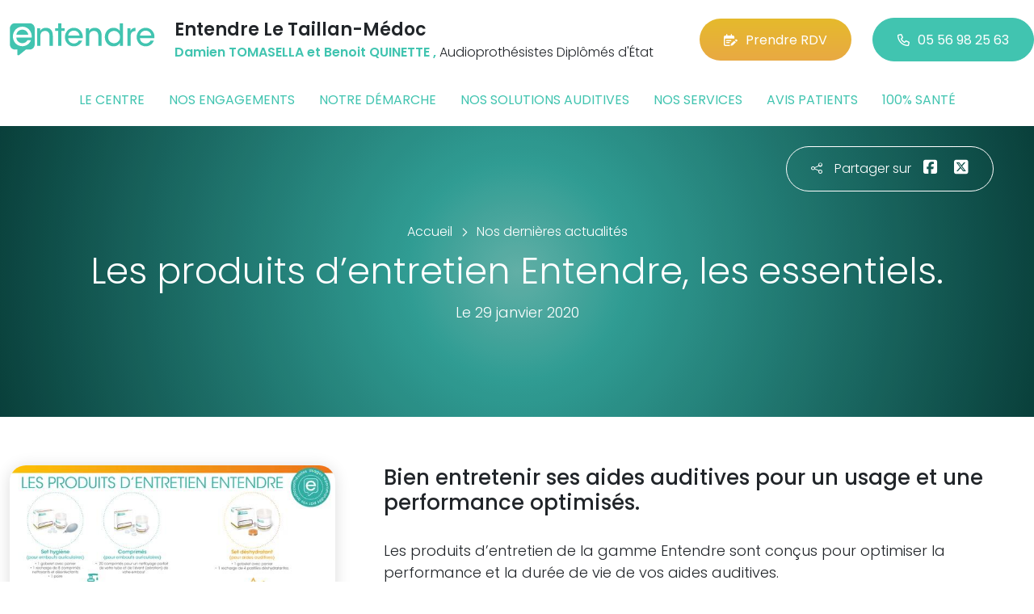

--- FILE ---
content_type: text/html; charset=utf-8
request_url: https://www.entendre-le-taillan-medoc.fr/actualites/7815/les-produits-dentretien-entendre-les-essentiels
body_size: 5824
content:

<!DOCTYPE html>
<html lang="fr-FR">
<head>
    <meta http-equiv="Content-Type" content="text/html; charset=utf-8" />
    <meta http-equiv="X-UA-Compatible" content="IE=edge">
    <meta name="viewport" content="width=device-width, initial-scale=1.0">
    
    <title>Les produits d’entretien Entendre, les essentiels.</title>
    <meta name="description" content="Bien entretenir ses aides auditives pour un usage et une performance optimis&#233;s. &#160;">
    <meta name="robots" content="index,follow" />
        <link rel="canonical" href="https://www.entendre-le-taillan-medoc.fr/actualites/7815/les-produits-dentretien-entendre-les-essentiels">
    <meta name="we-ver" content="2">
    <meta property="og:locale" content="fr_FR" />
    <meta property="og:type" content="website" />
    <meta property="og:title" content="Les produits d’entretien Entendre, les essentiels." />
    <meta property="og:description" content="Bien entretenir ses aides auditives pour un usage et une performance optimis&#233;s. &#160;" />
    <meta property="og:url" content="https://www.entendre-le-taillan-medoc.fr/actualites/7815/les-produits-dentretien-entendre-les-essentiels" />
    <meta property="og:image" content="https://www.entendre-le-taillan-medoc.fr/docs/moduledatas/1/1entendre-actualite-produits-dentretien-v2-min.jpg" />
    <meta property="og:site_name" content="Entendre Le Taillan-M&#233;doc" />
    <meta name="twitter:card" content="summary" />
    <meta name="twitter:title" content="Les produits d’entretien Entendre, les essentiels." />
    <meta name="twitter:description" content="Bien entretenir ses aides auditives pour un usage et une performance optimis&#233;s. &#160;" />
    <meta name="twitter:image" content="https://www.entendre-le-taillan-medoc.fr/docs/moduledatas/1/1entendre-actualite-produits-dentretien-v2-min.jpg" />
    <meta name="theme-color" content="#41C4B0">
    <meta name="apple-mobile-web-app-capable" content="yes">
    <meta name="apple-mobile-web-app-status-bar-style" content="#41C4B0">
            <meta name="google-site-verification" content="60jYaxY5N3v1Behh13mpuOYvlL6isl03V066anZl80g" />
    
    <link rel="stylesheet" href="https://cdn.scripts.tools/fontawesome/6x/css/all.min.css">
    <link rel="stylesheet" href="//fonts.googleapis.com/css?family=Open+Sans:300,400,600,800" />
    <link href="/front/css/v53?v=d3rBljz5_WcxF9f30WWK9g9bBzKHDa0cvFdOblpcQaA1" rel="stylesheet"/>

            <link href="/docs/templates/31/style.css" rel="stylesheet" />
    
        <link rel="icon" href="https://www.entendre-le-taillan-medoc.fr/docs/templates/31/favicon.ico" type="image/x-icon">
        <link rel="shortcut icon" href="https://www.entendre-le-taillan-medoc.fr/docs/templates/31/favicon.ico" type="image/x-icon">
    <meta name="format-detection" content="telephone=no">
    
    
<script type="application/ld+json">
    {"@context":"http://schema.org","@type":"LocalBusiness","@id":"https://www.entendre-le-taillan-medoc.fr","image":["https://www.entendre-le-taillan-medoc.fr/docs/abonnements/15/aide-auditive-appareil-auditif-entendre-intra-contour-discret-rechargeable-acousticien-medical-tests-auditifs-bilan-gratuits.jpg","https://www.entendre-le-taillan-medoc.fr/docs/abonnements/15/entendre-aide-auditive-discret-performant-rechargeable-audio-mutuelles-conseils.jpg","https://www.entendre-le-taillan-medoc.fr/docs/abonnements/15/entendre-audioprothesiste-taillan-medoc-specialiste-aides-auditives-appareils-auditifs-saint-medard-la-boetie-le-pian-medoc-eysines-rac-0-le-pian-medoc.jpg","https://www.entendre-le-taillan-medoc.fr/docs/abonnements/15/entendre-audioprothesiste-taillan-medoc-specialiste-aides-auditives-appareils-auditifs-saint-medard-la-boetie-le-pian-medoc-eysines-rac-0.jpg","https://www.entendre-le-taillan-medoc.fr/docs/abonnements/15/entendre-audioprothesiste-taillan-medoc-specialiste-aides-auditives-appareils-auditifs-saint-blanquefort.jpg"],"logo":"https://www.entendre-le-taillan-medoc.fr/docs/projets/15/logo-entendre-1.png","name":"Entendre Le Taillan-Médoc","address":{"@type":"PostalAddress","streetAddress":"87a, Avenue de Soulac","addressLocality":"Le Taillan-Médoc","addressRegion":"Nouvelle-Aquitaine","postalCode":"33320","addressCountry":"FR"},"sameAs":["https://www.facebook.com/lesaudioprothesistesentendre/","https://www.youtube.com/channel/UCqDr-Dkm0BVlCkjCqfMWiAA","https://www.instagram.com/entendreofficiel/"],"geo":{"@type":"GeoCoordinates","latitude":"44.9068768","longitude":"-0.6690859"},"url":"https://www.entendre-le-taillan-medoc.fr","telephone":"0556982563","openingHoursSpecification":[{"@type":"OpeningHoursSpecification","dayOfWeek":"Monday","opens":"09:30","closes":"12:30"},{"@type":"OpeningHoursSpecification","dayOfWeek":"Monday","opens":"14:00","closes":"18:00"},{"@type":"OpeningHoursSpecification","dayOfWeek":"Tuesday","opens":"09:30","closes":"12:30"},{"@type":"OpeningHoursSpecification","dayOfWeek":"Tuesday","opens":"14:00","closes":"18:00"},{"@type":"OpeningHoursSpecification","dayOfWeek":"Wednesday","opens":"09:30","closes":"12:30"},{"@type":"OpeningHoursSpecification","dayOfWeek":"Wednesday","opens":"14:00","closes":"18:00"},{"@type":"OpeningHoursSpecification","dayOfWeek":"Thursday","opens":"09:30","closes":"12:30"},{"@type":"OpeningHoursSpecification","dayOfWeek":"Thursday","opens":"14:00","closes":"18:00"},{"@type":"OpeningHoursSpecification","dayOfWeek":"Friday","opens":"09:30","closes":"12:30"},{"@type":"OpeningHoursSpecification","dayOfWeek":"Friday","opens":"14:00","closes":"18:00"}]}
</script>



        <script>
        var _paq = window._paq = window._paq || [];
        _paq.push(['trackPageView']);
        _paq.push(['enableLinkTracking']);
        (function () {
            var u = "https://data.web-enseignes.com/";
            _paq.push(['setTrackerUrl', u + 'matomo.php']);
            _paq.push(['setSiteId', '1108']);
            _paq.push(['addTracker', u + 'matomo.php', '766']);
            _paq.push(['HeatmapSessionRecording::disable']);

            var d = document, g = d.createElement('script'), s = d.getElementsByTagName('script')[0];
            g.async = true; g.src = u + 'matomo.js'; s.parentNode.insertBefore(g, s);
        })();
        </script>
</head>
<body id="body-actualites">
    
    <div class="is-wrapper">
        <header>
 <a href="#" id="back-to-top"> <i class="far fa-chevron-up" aria-hidden="true"> </i> </a> <div class="max-width text-center text-lg-start"><div class="container-fluid"><div class="row align-items-center"><div class="col-lg-auto"><div class="mobile-fixed"> <a href="/"" title="Retour à l'accueil"><img src="/docs/templates/31/logo-entendre.svg" alt="Logo Entendre"/></a></div></div><div class="col-lg"><p class="title">Entendre Le Taillan-M&#233;doc</p><p class="team"><span>Damien TOMASELLA et Benoit QUINETTE ,</span> Audioproth&#233;sistes Dipl&#244;m&#233;s d&#39;&#201;tat</p></div><div class="col-lg-auto p-lg-0"><a href="https://www.entendre.com/rdv_en_ligne/connexion_ou_inscription/le-taillan-medoc?utm_source=web-enseignes&amp;utm_medium=site-local&amp;utm_campaign=prise-RDV" class="btn btn-cta" target="_blank" data-event="Clic_formulaire_RDV" data-conversion="gztfCNOytOADEIv62oED"><i class="fa-regular fa-calendar-lines-pen"></i>Prendre RDV</a> <a href="tel:0556982563" class="btn btn-default d-none d-lg-inline-block" data-event="Appels_Desktop" data-conversion="uZGFCLibtOADEIv62oED"><i class="fa-regular fa-phone"></i>05 56 98 25 63</a> <a href="tel:0556982563" class="d-lg-none tel-mobile" data-event="Appels_Mobile" data-conversion="uZGFCLibtOADEIv62oED"><i class="fa-regular fa-phone"></i></a></div></div><button class="navbar-toggler d-lg-none" type="button" data-toggle="collapse" data-target="#navbarNavDropdown" aria-controls="navbarNavDropdown" aria-expanded="false" aria-label="Toggle navigation"> <i class="fa-regular fa-bars"></i> </button></div></div>            

<nav class="navbar navbar-expand-lg navbar-perso bg-perso ">



    <button class="navbar-toggler" type="button" data-toggle="collapse" data-target="#navbarNavDropdown" aria-controls="navbarNavDropdown" aria-expanded="false" aria-label="Toggle navigation">
        <span class="navbar-toggler-icon"></span>
    </button>
    <div class="collapse navbar-collapse justify-content-center" id="navbarNavDropdown">
        <ul class="navbar-nav">

                    <li class="nav-item "><a class="nav-link" href="/le-centre" >Le centre</a></li>
                    <li class="nav-item "><a class="nav-link" href="/nos-engagements" >Nos engagements</a></li>
                    <li class="nav-item "><a class="nav-link" href="/notre-demarche" >Notre d&#233;marche</a></li>
                    <li class="nav-item "><a class="nav-link" href="/nos-solutions-auditives" >Nos solutions auditives</a></li>
                    <li class="nav-item "><a class="nav-link" href="/nos-services" >Nos services</a></li>
                    <li class="nav-item "><a class="nav-link" href="/avis-patients" >Avis patients</a></li>
                    <li class="nav-item "><a class="nav-link" href="/100-pour-cent-sante" >100% sant&#233;</a></li>
        </ul>
    </div>
</nav>
        </header>
<article itemscope itemtype="https://schema.org/BlogPosting"><section><div class="outer-max-width"><div class="entete-page detail gradient-vert-radial"><div class="share"><p><i class="fa-light fa-share-nodes"></i>Partager sur</p><a href="javascript:window.open('https://www.facebook.com/sharer/sharer.php?u=https://www.entendre-le-taillan-medoc.fr/actualites/7815/les-produits-dentretien-entendre-les-essentiels', 'faceBook', 'width=600, height=400'); void(0);" data-event="Partage_Facebook"><i class="fa-brands fa-square-facebook"></i></a> <a href="javascript:window.open('https://twitter.com/intent/tweet?url=https://www.entendre-le-taillan-medoc.fr/actualites/7815/les-produits-dentretien-entendre-les-essentiels','twitter', 'width=600, height=450');void(0);" data-event="Partage_Twitter"><i class="fa-brands fa-square-x-twitter"></i></a></div><div class="max-width"><div class="content"><ol itemscope="" itemtype="https://schema.org/BreadcrumbList" class="fil-ariane"><li itemprop="itemListElement" itemscope="" itemtype="https://schema.org/ListItem"> <a itemprop="item" href="/"><span itemprop="name">Accueil</span></a><meta itemprop="position" content="1" /></li><li itemprop="itemListElement" itemscope="" itemtype="https://schema.org/ListItem"> <a itemprop="item" href="/actualites"><span itemprop="name">Nos dernières actualités</span></a><meta itemprop="position" content="2" /></li></ol><h1 itemprop="headline">Les produits d’entretien Entendre, les essentiels.</h1><p class="date">Le 29 janvier 2020</p></div></div></div></div></section><section><div class="outer-max-width"><div class="detail-actualite"><div class="max-width"><div class="container-fluid"><div class="row anim-block transition"><div class="col-lg-4"> <a href="/images/0/0/docs/moduledatas/1/1entendre-actualite-produits-dentretien-v2-min.jpg" class="diaporama" data-gallery> <img alt="Les produits d’entretien Entendre, les essentiels." itemprop="image" class="radius-border shadow-border" title="Les produits d’entretien Entendre, les essentiels." src="/images/800/600/docs/moduledatas/1/1entendre-actualite-produits-dentretien-v2-min.jpg" loading="lazy" /> </a></div><div class="ps-lg-5 col-lg-8 mt-3 mt-lg-0"><h2 itemprop="description">Bien entretenir ses aides auditives pour un usage et une performance optimisés.  </h2><div class="resume" itemprop="articleBody"> Les produits d’entretien de la gamme Entendre sont conçus pour optimiser la performance et la durée de vie de vos aides auditives.<br />
<br />
Quels que soient le soin et l’entretien à apporter à vos aides auditives, vous trouverez le bon produit dans la gamme de produits d’entretien Entendre.<br />
<br />
N’hésitez pas à demander conseil à votre audioprothésiste Entendre.<br />
<br />
 </div></div><div class="col-12 mt-5"> <a href="/actualites" class="btn btn-default-alt"> <i class="fa-regular fa-chevron-left"></i>Retour à la liste </a> <span itemprop="author" itemscope itemtype="https://schema.org/Organization"><meta itemprop="name" content="Entendre Le Taillan-M&#233;doc"><meta itemprop="url" content="https://www.entendre-le-taillan-medoc.fr"> </span><meta itemprop="url" content="https://www.entendre-le-taillan-medoc.fr/actualites/7815/les-produits-dentretien-entendre-les-essentiels" /><meta itemprop="mainEntityOfPage" content="https://www.entendre-le-taillan-medoc.fr/actualites/7815/les-produits-dentretien-entendre-les-essentiels"/></div></div></div></div></div></div></section></article>        <footer>
<div class="max-width text-center text-md-start"><div class="container-fluid"><div class="nav-footer"><ul><li><a href="/">Accueil</a></li><li><a href="/nos-partenaires">Nos partenaires</a></li><li><a href="/nos-marques">Nos marques</a></li><li><a href="/actualites">Nos actualités</a></li><li><a href="/nos-videos">Nos interviews vidéo</a></li><li><a href="/faq">FAQ</a></li><li><a href="/contact" data-event="Clic_formulaire_Contact" data-conversion="Wk_NCPHD_t8DEIv62oED">Contact</a></li><li><a href="/mentions-legales">Mentions légales</a></li><li><a href="https://www.entendre.com/?utm_source=Sites-centres-Entendre&utm_medium=Footer&utm_term=WE-Entendre-com" target="_blank">Entendre.com</a></li><li><a href="https://www.entendre.com/trouver_centre?utm_source=Sites-centres-Entendre&utm_medium=Footer&utm_term=WE-Le-reseau" target="_blank">Le réseau</a></li></ul></div><div class="info-footer"><div class="row align-items-center"><div class="col-md-auto"> <img src="/docs/templates/31/logo-entendre.svg" alt="Logo Entendre" loading="lazy"/></div><div class="col-md"><h2>Entendre Le Taillan-M&#233;doc</h2><p class="adresse"> 87a, Avenue de Soulac&nbsp;, 33320 &nbsp;Le Taillan-M&#233;doc</p></div><div class="col-md-auto"><div class="reseau"> 
    <a href="https://www.facebook.com/lesaudioprothesistesentendre/" class="facebook" data-event="Lien_Facebook" data-gtag="{'category':'Facebook'}" target="_blank"><i class="fab fa-facebook-f"></i></a>

    <a href="https://www.linkedin.com/company/les-audioproth%C3%A9sistes-entendre/" class="linkedin" data-event="Lien_LinkedIn" data-gtag="{'category':'LinkedIn'}" target="_blank"><i class="fab fa-linkedin-in"></i></a>

    <a href="https://www.youtube.com/channel/UCqDr-Dkm0BVlCkjCqfMWiAA" class="youtube" data-event="Lien_Youtube" data-gtag="{'category':'Youtube'}" target="_blank"><i class="fab fa-youtube"></i></a>


    <a href="https://www.instagram.com/entendreofficiel/" class="instagram" data-event="Lien_Instagram" data-gtag="{'category':'Instagram'}" target="_blank"><i class="fab fa-instagram"></i></a>



</div></div></div></div><div class="chalandise"><h3>Le centre Entendre Le Taillan-M&#233;doc (33320) est proche de :</h3><p>    33320 Le Taillan-M&#233;doc, 33290 Blanquefort, 33185 Le Haillan, 33160 Saint-Aubin-de-M&#233;doc, 33290 Le Pian-M&#233;doc, 33460 Arsac
</p></div></div></div><div class="copyright-footer"><a href="https://www.web-enseignes.com/?utm_source=Sites-centres-Entendre&utm_medium=Footer&utm_campaign=entendre-le-taillan-medoc" target="_blank">Réalisé par Web Enseignes</a> - Copyright 2025&nbsp;Entendre Le Taillan-M&#233;doc</div>            
            <div class="copyright">Copyright 2025 Entendre Le Taillan-M&#233;doc</div>
            
        </footer>
    </div>

    <script>
        var jsonParams = {"GoogleGA4Code":"","GoogleAwCode":"","GoogleAwCodeConversion":"","GoogleAwCodeTelClick":"","GoogleAwCodeTelReplace":"","TelephoneAuto":"05 56 98 25 63","ProjetGoogleGA4Code":"","ProjetGoogleAwCode":"AW-808893707","CookieText":"","FacebookCode":"","IsGoogleAnalyticsActive":false,"AxeptioIsActive":"1","AxeptioId":"5faa50f281786c1cd93e4ce6","AxeptioCookiesVersion":"entendre-base"};
        function initMap() { };
    </script>
    <script defer src="/front/js/v53?v=LLlBxfexh7eK6KFj-7qg2MEyIj5dlSrUQ96vbxirJSU1" ></script>


    

    <script defer src="https://maps.googleapis.com/maps/api/js?key=AIzaSyCP1z1FXWrpuwafctRyUCx2vStQ8UKn5RA&amp;language=fr&amp;v=3&amp;libraries=geometry,places&amp;callback=initMap"></script>


<script defer src="/docs/templates/31/script-1.js" ></script>





    




    <div id="loading" class="dark-bg" style="display:none;">
        <div class="animation">
            <div class="un"></div>
            <div class="deux"></div>
            <div class="trois"></div>
            <p>Envoi en cours</p>
        </div>
    </div>
    <div id="blueimp-gallery" class="blueimp-gallery blueimp-gallery-controls">
        <div class="slides"></div>
        <span class="title"></span>
        <a class="prev">‹</a>
        <a class="next">›</a>
        <a class="close">×</a>
        <a class="play-pause"></a>
        <ol class="indicator"></ol>
    </div>
</body>
</html>